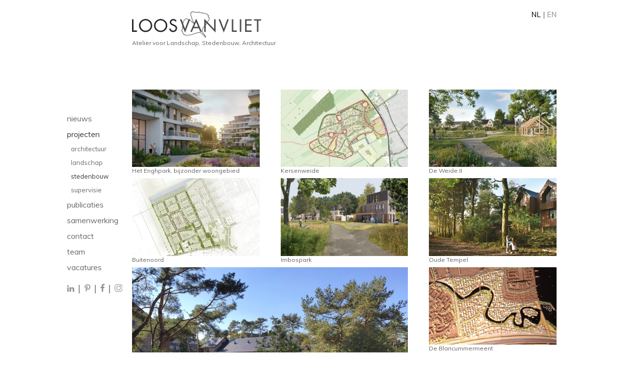

--- FILE ---
content_type: text/html; charset=UTF-8
request_url: https://loosvanvliet.nl/nl/projects/8/stedenbouw
body_size: 2306
content:

<!DOCTYPE html>

<html lang="nl">
<head>
	<title>Loos van Vliet </title>
	<meta http-equiv="Content-Type" content="text/html; charset=UTF-8" />
    <meta name="viewport" content="width=device-width, initial-scale=1">
    
    <link href="https://fonts.googleapis.com/css?family=Muli:300,300i,400,400i,600, 700,700i, 800, 800i" rel="stylesheet">

	<meta name="description" content="Loos van Vliet - Atelier voor Stedenbouw, Landschap, Architectuur.">
	<link rel="stylesheet" href="/css/default.css" type="text/css" />
	<link rel="stylesheet" href="/css/960.css" type="text/css" media="screen and (max-width: 980px)">
	<link rel="stylesheet" href="/css/mobile.css?age=1" type="text/css" media="screen and (max-width: 520px)">
    <link rel="stylesheet" href="/css/big.css" type="text/css" media="screen and (min-width: 1408px)">
	<script src="/js/jquery-3.6.0.min.js" type="text/javascript"></script>
	<script src="/js/easySlider1.7.js" type="text/javascript"></script>
	<script src="/js/lvv.js" ansync type="text/javascript"></script>
	<script src="https://cdn.jsdelivr.net/npm/vanilla-lazyload@8.17.0/dist/lazyload.min.js"></script>
	<link rel="icon" href="/favicon.png">

	<script type="text/javascript">
  (function(i,s,o,g,r,a,m){i['GoogleAnalyticsObject']=r;i[r]=i[r]||function(){
  (i[r].q=i[r].q||[]).push(arguments)},i[r].l=1*new Date();a=s.createElement(o),
  m=s.getElementsByTagName(o)[0];a.async=1;a.src=g;m.parentNode.insertBefore(a,m)
  })(window,document,'script','//www.google-analytics.com/analytics.js','ga');

  ga('create', 'UA-40016319-1', 'loosvanvliet.nl');
  ga('send', 'pageview');



    window.onorientationchange = function() { 
        var orientation = window.orientation; 
            switch(orientation) { 
                case 0:
                case 90:
                case -90: window.location.reload(); 
                break; } 
    };
	</script>
</head>
<body id="projecten">
<div id="container">
<div id="hamburger"><img src="/images/hamburger.png" alt="Mobile Menu"></div>
	<div id="left">
		<div id="menu">
			<a href="/nl/news/" id="navnieuws">nieuws</a>
			<a href="/nl/projects/" id="navprojecten">projecten</a>
			<a href="/nl/projects/9/architectuur" class="sub">architectuur</a><a href="/nl/projects/7/landschap" class="sub">landschap</a><a href="/nl/projects/8/stedenbouw" id="active" class="sub">stedenbouw</a><a href="/nl/projects/10/supervisie" class="sub">supervisie</a>			<a href="/nl/publicaties/" id="navpublicaties">publicaties</a>
			<a href="/nl/samenwerking/" id="navsamenwerking">samenwerking</a>
			<a href="/nl/contact/" id="navcontact">contact</a>
			
			<a href="/nl/team/" id="navteam">team</a>
			
					<a href="/nl/vacatures/" id="navvacatures">vacatures</a>

					
			<div id="social">
				<a href="https://www.linkedin.com/company/loosvanvliet-haarlem/" aria-label="LinkedIn" target="new"><div id="linkedin" class="icon"></div></a> | 
				<a href="https://www.pinterest.com/loosvanvliet/" aria-label="Pinterest" target="new"><div id="pinterest" class="icon"></div></a> | 
				<a href="https://www.facebook.com/loosvanvliet/" aria-label="Facebook" target="new"><div id="facebook" class="icon"></div></a> | 
				<a href="https://www.instagram.com/loosvanvliet/" aria-label="Instagram" target="new"><div id="instagram" class="icon"></div></a>
				
				
			</div>
		</div>
	</div>
	<div id="right">
		
		<div id="lang">
				<a class="lang_link active_lang" href="/nl/projects/8/stedenbouw">NL</a> |
		<a class="lang_link" href="/en/projects/8/stedenbouw">EN</a> 
		</div>
		<a href="/" aria-label="Home"><div id="logo"></div></a>Atelier voor Landschap, Stedenbouw, Architectuur
        <div id="wrapper">
				
        <div id="projects">
		<div class="small multiple nomargin"><a href="/nl/project/228/het-enghpark-bijzonder-woongebied" aria-label="Het Enghpark, bijzonder woongebied"><picture><source srcset="/images/s392-354pxThum.webp" type="image/webp"><img src="/images/s392-354pxThum.jpg"alt="" /></picture></a>Het Enghpark, bijzonder woongebied</div><div class="small multiple"><a href="/nl/project/227/kersenweide" aria-label="Kersenweide"><picture><source srcset="/images/S388-354px.webp" type="image/webp"><img src="/images/S388-354px.jpg"alt="" /></picture></a>Kersenweide</div><div class="small multiple"><a href="/nl/project/226/de-weide-ii" aria-label="De Weide II"><picture><source srcset="/images/L197-354px-Thumb.webp" type="image/webp"><img src="/images/L197-354px-Thumb.jpg"alt="" /></picture></a>De Weide II</div><div class="small multiple nomargin"><a href="/nl/project/206/buitenoord" aria-label="Buitenoord"><picture><source srcset="/images/S337-00.webp" type="image/webp"><img class="lazy" data-src="/images/S337-00.jpg" alt="" /></picture></a>Buitenoord</div><div class="small multiple"><a href="/nl/project/204/imbospark" aria-label="Imbospark"><picture><source srcset="/images/S349-Imboslaan 00def.webp" type="image/webp"><img class="lazy" data-src="/images/S349-Imboslaan 00def.jpg" alt="" /></picture></a>Imbospark</div><div class="small multiple"><a href="/nl/project/205/oude-tempel" aria-label="Oude Tempel"><picture><source srcset="/images/S368-00 copy.webp" type="image/webp"><img class="lazy" data-src="/images/S368-00 copy.jpg" alt="" /></picture></a>Oude Tempel</div><div class="big"><a href="/nl/project/156/hei-jij-in-kerckebosch" aria-label="'Hei & Jij' in Kerckebosch"><picture><source srcset="/images/L50-Hei en Jij-00.webp" type="image/webp"><img class="lazy" data-src="/images/L50-Hei en Jij-00.jpg" alt="" /></picture></a>'Hei & Jij' in Kerckebosch</div><div class="small"><div><a href="/nl/project/179/de-blaricummermeent" aria-label="De Blaricummermeent"><picture><source srcset="/images/S277-De Blaricum-stedenbouw-00.webp" type="image/webp"><img class="lazy" data-src="/images/S277-De Blaricum-stedenbouw-00.jpg" alt="" /></picture></a>De Blaricummermeent</div><div><a href="/nl/project/151/buitenplaats-oosterwold" aria-label="Buitenplaats Oosterwold"><picture><source srcset="/images/S318-Otw-00.webp" type="image/webp"><img class="lazy" data-src="/images/S318-Otw-00.jpg" alt="" /></picture></a>Buitenplaats Oosterwold</div></div><div class="small multiple nomargin"><a href="/nl/project/181/stedenbouwkundig-ontwerp-tudorpark" aria-label="Stedenbouwkundig ontwerp Tudorpark"><picture><source srcset="/images/L013 - 00.webp" type="image/webp"><img class="lazy" data-src="/images/L013 - 00.jpg" alt="" /></picture></a>Stedenbouwkundig ontwerp Tudorpark</div><div class="small multiple"><a href="/nl/project/115/herontwikkeling-centrum-den-burg" aria-label="Herontwikkeling centrum Den Burg"><picture><source srcset="/images/L034 - 00.webp" type="image/webp"><img class="lazy" data-src="/images/L034 - 00.jpg" alt="" /></picture></a>Herontwikkeling centrum Den Burg</div><div class="small multiple"><a href="/nl/project/145/overhoeks-groene-oase" aria-label="Overhoeks ‘Groene Oase’"><picture><source srcset="/images/S314-00.webp" type="image/webp"><img class="lazy" data-src="/images/S314-00.jpg" alt="" /></picture></a>Overhoeks ‘Groene Oase’</div><div class="big"><a href="/nl/project/56/veghels-buiten" aria-label="Veghels Buiten"><picture><source srcset="/images/S269-00.webp" type="image/webp"><img class="lazy" data-src="/images/S269-00.jpg" alt="" /></picture></a>Veghels Buiten</div><div class="small"><div><a href="/nl/project/168/fier-op-de-hei-kerckebosch" aria-label="‘Fier op de hei’, Kerckebosch"><picture><source srcset="/images/S325-Fier op de hei-00.webp" type="image/webp"><img class="lazy" data-src="/images/S325-Fier op de hei-00.jpg" alt="" /></picture></a>‘Fier op de hei’, Kerckebosch</div><div><a href="/nl/project/125/kota-lama" aria-label="Kota Lama"><picture><source srcset="/images/S318b - 00.webp" type="image/webp"><img class="lazy" data-src="/images/S318b - 00.jpg" alt="" /></picture></a>Kota Lama</div></div><div class="small multiple nomargin"><a href="/nl/project/83/centrumontwikkeling-baarn" aria-label="Centrumontwikkeling Baarn"><picture><source srcset="/images/S297 Baarn-00.webp" type="image/webp"><img class="lazy" data-src="/images/S297 Baarn-00.jpg" alt="" /></picture></a>Centrumontwikkeling Baarn</div><div class="small multiple"><a href="/nl/project/183/geerpark" aria-label="Geerpark"><picture><source srcset="/images/S298-Geerpark-00.webp" type="image/webp"><img class="lazy" data-src="/images/S298-Geerpark-00.jpg" alt="" /></picture></a>Geerpark</div><div class="small multiple"><a href="/nl/project/91/tag-west" aria-label="Tag West"><picture><source srcset="/images/S307-00.webp" type="image/webp"><img class="lazy" data-src="/images/S307-00.jpg" alt="" /></picture></a>Tag West</div>        </div>
        </div>
        <script>
		var myLazyLoad = new LazyLoad({
    elements_selector: ".lazy"
});
</script>

	
	</div>	
</div>
</body>
		<script>
		$(document).ready(function(){	
			$("#slider").easySlider({
				auto: false,
				continuous: true,
				numeric: true
			});
		$("#project_slider").easySlider({
				auto: false,
				continuous: true,
				numeric: true
			});
			
			
		});
		
		</script>
		

</html>

--- FILE ---
content_type: text/css
request_url: https://loosvanvliet.nl/css/default.css
body_size: 2411
content:
* {
	border-sizing: border-box;
}

html, body {
	margin: 0;
	padding: 0;
	font-family: 'Muli', sans-serif;
	color: #616161;
	font-size: 12px;
	
}
html {
	overflow-y: scroll;
}
#container {
	width: 1006px;
	margin: 0 auto;
}


#hamburger {
	display: none;
	float: left;
}
#container #left {
	width: 130px;
	display: inline-block;
	vertical-align: top;
}

.more img {
    width: inherit !important;
}


#container #left #menu {
	margin-top: 232px;
}
#vacatures #container #left #menu a#navvacatures,
#samenwerking #container #left #menu a#navsamenwerking,
#nieuws #container #left #menu a#navnieuws,
#contact #container #left #menu a#navcontact,
#route #container #left #menu a#navroute,
#team #container #left #menu a#navteam,
#projecten #container #left #menu a#navprojecten,
#publicaties #container #left #menu a#navpublicaties,
#container #left #menu #active 

{
	color: #383838;
	
}


#container #left #menu a {
	color: #696969;
	text-decoration: none;
	font-weight: normal;
	font-size: 16px;
	display: block;
	margin-bottom: 12px;
}

#container #left #menu a:active {
	color: #383838;

}

#container #left #menu a.sub {
	font-size: 13px;
	margin-left: 8px;
}

#container #right {
	/* 654 */
	width: 868px;
	margin-bottom: 20px;
	display: inline-block;	
}
#container #right p img {
	width: 100%;
}
.fullwidth {
	width: 100%;
}
#container #right #lang {
	margin-top: 20px;
	float: right;
	font-size: 15px;
}

#container #right #img-logo {
	margin: 98px 0 38px 0;
	border: 0;
}

#container #right h1 {
	font-size: 20px;
	font-family: 'Muli', sans-serif;
	color: #383838;
	margin-bottom: 10px;
	font-weight: normal;
}

#container #right img {
	margin-bottom: 0px;
}
#container #right p {
	margin: 10px 0 0 0;
	padding: 0;
	line-height: 19px;
}

#container #right .project-item {
	box-sizing: border-box;
	margin-right: 12px;
	display: inline-block;
	
	margin-bottom: 14px;
	margin-top: 0px;
	height: 140px;
	font-size: 11px;
	vertical-align: top;
	xwidth: 212px;
	xheight: 130px;
	flex: 0 0 calc((100% - 24px) /3);
	
}
@media all and (-ms-high-contrast:none)
     {
		#container #right .project-item {
			flex: 1 0 281px ;
		}
}




#container #right .project-item img {
	margin-bottom: 2px;
	border: 0;
	width: 100%;
	
	
}
#wrapper {
	margin-top: 88px;
}

#container #right .pdf-link {
	background-color: #dedede;
	color: #000;
	text-decoration: none;
	width: 38px;
	height: 16px;
	text-align: center;
	display: inline-block;
	margin-top: 10px;
}


#container #right .project-last {
	margin-right: 0;
	
}

#container #right .photo-link {
	text-decoration: none;
	width: 11px;
	font-size: 10px;
	height: 14px;
	padding: 2px 2px 2px 6px;
	color: #b1b1b1;
	display: inline-block;
	margin-bottom: 10px;
}

#container #right .photo-link-active {
	color: #404040;
}

#container #right p a {
	color: inherit;
	text-decoration: inherit;
}
/*.lang_link {
	background-color: #c6c6c6;
	color: #dedede;
	width: 20px;
	height: 14px;
	display: inline-block;
	padding: 2px 0px 2px 0px;
	border-radius: 5px;
	text-decoration: none;
	text-align: center;
}
.lang_link_cn {
	width: 30px;
	margin-top: 3px;	
	padding: 2px 0 3px 0;
	height: 14px;
}*/

.compensation {
	width: 100%;
	height: 48px;
	display: block;
}
#ppublicaties {
	width: 100%;
	margin-top: 48px;
}
#ppublicaties .newsitem {
	width: 100%;
	margin-top: 20px;
}
#ppublicaties .newsitem img {
	display: inline-block;
	margin-right: 10px;
}
#ppublicaties .newsitem .newsitem_info {
	display: inline-block;
	vertical-align: top;
	width: 305px;
}

.newproject td {
	text-align: center;
}

#ppublicaties h2 {
	font-size: 16px;
	font-weight: normal;
	color: #272626;
	margin: 0;
}
#social {
	margin-top: 20px;
}
#logo {
	width: 264px;
	height: 60px;
	margin-top: 20px;
	background: url("../images/logolvvnew@2x.png");
	background-size: cover;
}
#container #left #social a {
	display: inline;
}
#social {
	font-size: 20px;	
	color: #767676;
}
#social .icon {
	width: 13px;
	height: 16px;
	display: inline-block;
	
	background-size: cover;
	border: 0;
	
	box-sizing: border-box;
	margin: 0 2px;
	
}
#facebook {
	background-image: url(../images/social_icons/facebook.png);
	background-size: cover;
	width: 9px !important;
}
#pinterest {
	background-image: url(../images/social_icons/pinterest.png);
	background-size: cover;

}
#instagram {
	background-image: url(../images/social_icons/instagram.png);
	background-size: cover;
	width: 16px !important;

}

#linkedin {
	background-image: url(../images/social_icons/linkedin.png);
	background-size: cover;
	width: 15px !important;
	margin-left: 0 !important;

}



#other_news {
	width: 100%;
}

#other_news .newsitem {
	width: 100%;
	margin-top: 20px;
}
.two-columns {
	columns: 50px 2;
}
.newsitem a {
		text-decoration: none;
		color: #b2b2b2 !important;	
		border: 0;
}
#other_news .newsitem img {
	display: inline-block;
	margin-right: 10px;
	width: 508px;
}
#other_news .newsitem .newsitem_info {
	display: inline-block;
	vertical-align: top;
	width: 305px;
	margin-left: 20px;
}

#other_news h2 {
	font-size: 16px;
	font-weight: normal;
	color: #272626;
	margin: 0;
}

.lang_link {
	color: #8a8b8a;
	text-decoration: none;
}

.active_lang {
	color: #000;
}

/*.active_lang {
	background-color: #a8a8a8;
}*/

input[type="submit"] {
	border: 1px solid #000;
	width: 400px;
}

#team_holder {
	display: flex;
	flex-wrap: wrap;
}
.teamlid {
	
	xwidth: 320px;
	flex: 0 0 calc(33.2% - 10px);
	font-size: 1rem;
	box-sizing: border-box;
	margin-bottom: 4px;
	vertical-align: top;
	margin-right: 10px;
	
	
}
.teamlid:nth-child(3n){
	margin-right: 0;
}
.teamlid p {
	margin: 0 !important;
	font-size: 1.2rem !important;
}
.teamlid img {
	max-width: 100%;
}
.more {
	text-align: right;
	vertical-align: top;
	font-size: 10px;
}
.more a {
	color: inherit;
}
.teamlid a {
	text-decoration: none;
	color: #b2b2b2 !important;	
	border: 0;
}
.more img {
	margin: 3px 3px 0 0 !important;
	display: inline;
	border: 0;
}
.teamlid h2 {
	font-size: 1.4rem;
	font-weight: normal;
	color: #191919;
	margin-bottom: 0;
}
#slider ul li img {
	width: 100%;
}

/* SLIDER */
	ul, li,
	#slider ul, #slider li,
	#slider2 ul, #slider2 li,
	#project_slider ul, #project_slider li{
		margin:0;
		padding:0;
		list-style:none;
		}
	#slider2{margin-top:1em;}
	#slider li, #slider2 li{ 
		/* 
			define width and height of list item (slide)
			entire slider area will adjust according to the parameters provided here

			654x398
		*/ 
		width:866px;
		height:528px;
		overflow:hidden; 
		}
	#project_slider li {
		width: 868px;
		height: 887px;
		overflow: hidden;
		display: flex;
		flex-wrap: wrap;
	}	
	#prevBtn, #nextBtn,
	#slider1next, #slider1prev{ 
		display:block;
		width:30px;
		height:77px;
		position:absolute;
		left:-30px;
		top:71px;
		z-index:1000;
		}	
	#nextBtn, #slider1next{ 
		left:696px;
		}														
	#prevBtn a, #nextBtn a,
	#slider1next a, #slider1prev a{  
		display:block;
		position:relative;
		width:30px;
		height:77px;
		background:url(../images/btn_prev.gif) no-repeat 0 0;	
		}	
	#nextBtn a, #slider1next a{ 
		background:url(../images/btn_next.gif) no-repeat 0 0;	
		}	
		
	/* numeric controls */	

	ol#controls{
		margin:0;
		padding:0;
		height:28px;	
		}
	ol#controls li{
		margin: 10px 2px 0 0; 
		padding:0;
		float:left;
		list-style:none;
	}
		
	ol#controls li a{
		float:left;
		height:18px;
		width: 19px;
		xpadding: 2px 2px 2px 6px;
		line-height:14px;
		font-size: 12px;
		xbackground:#dedede;
		color:#b1b1b1;
		text-decoration:none;
	}
	ol#controls li.current a{
		xbackground:#dedede;
		color:#404040;
		}
	ol#controls li a:focus, #prevBtn a:focus, #nextBtn a:focus{outline:none;}

	#projects {
    display: flex;
    flex-flow: row wrap;
}

#projects div.small {
    flex: 0 1 calc(33.3333% - (86px/3));
    margin-left: 43px;
}
#projects div.small div {
	margin-bottom: 11px;
}
#projects div.multiple {
    flex: 0 1 calc(33.3333% - (86px/3));
    margin-left: 43px;
    margin-bottom: 8px;
}
#projects div.nomargin {
    margin: 0;
}
/* 1195. 43 margin. 367 small project. big 780. */
/* 1148. derde: 382,666666666666667 - 14,666666666666667 = ± 722 + 14. 413 blijft over. */
#projects div.big {
    flex: 0 1 calc((33.3333% - (86px / 3)) * 2 + (43px));
    margin-bottom: 8px;
    
}

#projects div img {
    display: block;
    width: 100%;
    min-height: 100px;
    animation-duration: 4.7s;
    animation-fill-mode: forwards;
    animation-iteration-count: infinite;
    animation-timing-function: linear;
    animation-name: placeholderAnimate;
    background: linear-gradient(to right, #eee 2%, #ddd 18%, #eee 33%);
}
@keyframes placeholderAnimate {
    0%{ background-position: -752px 0; }
    100%{ background-position: 752px 0; }
}


.team_link {
	
}

.noleft {
	margin-left: 0 !important;
	margin-right: 43px;
}

.iframe-holder {
	display: block;
	padding-top: 56.4%;
	width: 100%;
	position: relative;
	overflow: hidden;
	margin-top: 14px;
}
iframe {
	border: 0;
	height: 100%;
	left: 0;
	position: absolute;
	top: 0;
	width: 100%;

}

.info a {
	color: #000 !important;
	font-weight: bold;
}

--- FILE ---
content_type: text/css
request_url: https://loosvanvliet.nl/css/960.css
body_size: 1494
content:
html, body {
	margin: 0;
	padding: 0;
	font-family: Verdana;
	color: #616161;
	font-size: 12px;
	
}
html {
	overflow-y: scroll;
}
#container {
	width: 792px;
	margin: 0 auto;
}


#hamburger {
	display: none;
	float: left;
}
#container #left {
	width: 130px;
	display: inline-block;
	vertical-align: top;
}

#container #left #menu {
	margin-top: 232px;
}
#vacatures #container #left #menu a#navvacatures,
#samenwerking #container #left #menu a#navsamenwerking,
#nieuws #container #left #menu a#navnieuws,
#contact #container #left #menu a#navcontact,
#route #container #left #menu a#navroute,
#team #container #left #menu a#navteam,
#projecten #container #left #menu a#navprojecten,
#publicaties #container #left #menu a#navpublicaties,
#container #left #menu #active 

{
	color: #383838;
	
}


#container #left #menu a {
	color: #696969;
	text-decoration: none;
	font-weight: normal;
	font-size: 16px;
	display: block;
	margin-bottom: 12px;
}

#container #left #menu a:active {
	color: #383838;

}

#container #left #menu a.sub {
	font-size: 13px;
	margin-left: 8px;
}

#container #right {
	width: 654px;
	margin-bottom: 20px;
	display: inline-block;	
}
#container #right #lang {
	margin-top: 20px;
	float: right;
	font-size: 15px;
}

#container #right #img-logo {
	margin: 98px 0 38px 0;
	border: 0;
}

#container #right h1 {
	font-size: 20px;
	font-family: Verdana;
	color: #383838;
	margin-bottom: 10px;
	font-weight: normal;
}

#container #right img {
	margin-bottom: 10px;
}
#container #right p {
	margin: 10px 0 0 0;
	padding: 0;
	line-height: 19px;
}

#container #right .project-item {
	width: 141px;
	display: inline-block;
	margin-right: 25px;
	margin-bottom: 14px;
	margin-top: 0px;
	height: 140px;
	font-size: 11px;
	vertical-align: top;
	xwidth: 212px;
	xheight: 130px;
}
#container #right .project-item {
	display: inline-block;
	margin-right: 9px;
	margin-bottom: 14px;
	margin-top: 0px;
	height: 140px;
	font-size: 11px;
	vertical-align: top;
	width: 212px;
	height: 154px;
}




#container #right .project-item img {
	margin-bottom: 2px;
	border: 0;
	width: 212px;
	height: 130px;
	
}

#container #right .pdf-link {
	background-color: #dedede;
	color: #000;
	text-decoration: none;
	width: 38px;
	height: 16px;
	text-align: center;
	display: inline-block;
	margin-top: 10px;
}


#container #right .project-last {
	margin-right: 0;
}

#container #right .photo-link {
	text-decoration: none;
	width: 11px;
	font-size: 10px;
	height: 14px;
	padding: 2px 2px 2px 6px;
	color: #b1b1b1;
	display: inline-block;
	margin-bottom: 10px;
}

#container #right .photo-link-active {
	color: #404040;
}

#container #right p a {
	color: #5d2d89;
}
/*.lang_link {
	background-color: #c6c6c6;
	color: #dedede;
	width: 20px;
	height: 14px;
	display: inline-block;
	padding: 2px 0px 2px 0px;
	border-radius: 5px;
	text-decoration: none;
	text-align: center;
}
.lang_link_cn {
	width: 30px;
	margin-top: 3px;	
	padding: 2px 0 3px 0;
	height: 14px;
}*/

#ppublicaties {
	width: 654px;
	margin-top: 48px;
}
#ppublicaties .newsitem {
	width: 654px;
	margin-top: 20px;
}
#ppublicaties .newsitem img {
	display: inline-block;
	margin-right: 10px;
}
#ppublicaties .newsitem .newsitem_info {
	display: inline-block;
	vertical-align: top;
	width: 305px;
}

#ppublicaties h2 {
	font-size: 16px;
	font-weight: normal;
	color: #272626;
	margin: 0;
}
#social {
	margin-top: 20px;
}
#container #left #social a {
	display: inline;
}
#social .icon {
	width: 16px;
	height: 18px;
	display: inline-block;
	margin-right: 10px;
	background-size: cover;
	border: 0;
}
#facebook {
	background-image: url(../images/facebook.jpg);
}
#pinterest {
	background-image: url(../images/pintrest.jpg);
}

#other_news {
	width: 654px;
}

#other_news .newsitem {
	width: 654px;
	margin-top: 20px;
}
.newsitem a {
		text-decoration: none;
		color: #b2b2b2 !important;	
		border: 0;
}
#other_news .newsitem img {
	display: inline-block;
	margin-right: 10px;
}
#other_news .newsitem .newsitem_info {
	display: inline-block;
	vertical-align: top;
	width: 305px;
}

#other_news h2 {
	font-size: 16px;
	font-weight: normal;
	color: #272626;
	margin: 0;
}

.lang_link {
	color: #696969;
	text-decoration: none;
}

.active_lang {
	color: #000;
}

/*.active_lang {
	background-color: #a8a8a8;
}*/

input[type="submit"] {
	border: 1px solid #000;
	width: 400px;
}

.teamlid {
	display: inline-block;
	margin-right: 4px;
	width: 320px;
	font-size: 11px;
	margin-bottom: 4px;
	vertical-align: top;
}
.teamlid p {
	margin: 0 !important;
}
.more {
	text-align: right;
	vertical-align: top;
	font-size: 10px;
}
.teamlid a {
	text-decoration: none;
	color: #b2b2b2 !important;	
	border: 0;
}
.more img {
	margin: 3px 3px 0 0 !important;
	display: inline;
	border: 0;
}

.teamlid h2 {
	font-size: 12px;
	font-weight: normal;
	color: #191919;
	margin-bottom: 0;
}

/* SLIDER */
	ul, li,
	#slider ul, #slider li,
	#slider2 ul, #slider2 li,
	#project_slider ul, #project_slider li{
		margin:0;
		padding:0;
		list-style:none;
		}
	#slider2{margin-top:1em;}
	#slider li, #slider2 li{ 
		/* 
			define width and height of list item (slide)
			entire slider area will adjust according to the parameters provided here
		*/ 
		width:654px;
		height:398px;
		overflow:hidden; 
		}
	#project_slider li {
		width: 654px;
		height: 670px;
		overflow: hidden;
	}	
	#prevBtn, #nextBtn,
	#slider1next, #slider1prev{ 
		display:block;
		width:30px;
		height:77px;
		position:absolute;
		left:-30px;
		top:71px;
		z-index:1000;
		}	
	#nextBtn, #slider1next{ 
		left:696px;
		}														
	#prevBtn a, #nextBtn a,
	#slider1next a, #slider1prev a{  
		display:block;
		position:relative;
		width:30px;
		height:77px;
		background:url(../images/btn_prev.gif) no-repeat 0 0;	
		}	
	#nextBtn a, #slider1next a{ 
		background:url(../images/btn_next.gif) no-repeat 0 0;	
		}	
		
	/* numeric controls */	

	ol#controls{
		margin:0;
		padding:0;
		height:28px;	
		}
	ol#controls li{
		margin: 10px 2px 0 0; 
		padding:0;
		float:left;
		list-style:none;
	}
		
	ol#controls li a{
		float:left;
		height:18px;
		width: 19px;
		xpadding: 2px 2px 2px 6px;
		line-height:14px;
		font-size: 12px;
		xbackground:#dedede;
		color:#b1b1b1;
		text-decoration:none;
	}
	ol#controls li.current a{
		xbackground:#dedede;
		color:#404040;
		}
	ol#controls li a:focus, #prevBtn a:focus, #nextBtn a:focus{outline:none;}

--- FILE ---
content_type: text/css
request_url: https://loosvanvliet.nl/css/big.css
body_size: 611
content:
* {
    box-sizing: border-box;
}
html, body {
	margin: 0;
	padding: 0;
    font-family: 'Muli', sans-serif;
	color: #000;
    xfont-size: 20px;
    font-weight: 300;
	
}

#container #right h1 {
    font-family: 'Muli', sans-serif;
    xfont-size: 30px;
}

#container {
    width: 1308px;
    
}
#container #left {
	width: 143px;
}
strong {
    font-weight: 800;
}

#container #left #menu {
    margin-top: 184px;
    color: #616161;
}
#container #right small {
    font-size: 12px;
}
strong {
    font-weight: 600;
}
#container #right {
	/* 654 */
    width: 1148px;
    xbackground-color: #eee;
}
#container #right img {
    max-width: 100%;
}
#container #left #menu a {
    xfont-size: 24px;
    font-weight: 400;
}
#container #left #menu a.sub {
    xfont-size: 24px;
    font-weight: 400;
}
#container #right p {
    line-height: 20px;
    font-size: 13px;
    margin: 0;
    margin: 14px 0 10px 0;
}
#container #right p.special {
    margin: 14px 5% 10px 5%;
}
#container #right cite {
    text-align: right;
    float: right;
    font-size: 11px;
}
#container #right picture img {
    margin-bottom: 0;
}
#projects {
    display: flex;
    flex-flow: row wrap;
}

#projects div.small {
    flex: 0 1 calc(33.3333% - (86px/3));
    margin-left: 43px;
}
#projects div.multiple {
    flex: 0 1 calc(33.3333% - (86px/3));
    margin-left: 43px;
    margin-bottom: 10px;
}
#projects div.nomargin {
    margin: 0;
}
/* 1195. 43 margin. 367 small project. big 780. */
/* 1148. derde: 382,666666666666667 - 14,666666666666667 = ± 722 + 14. 413 blijft over. */
#projects div.big {
    flex: 0 1 calc((33.3333% - (86px / 3)) * 2 + (43px));
    margin-bottom: 10px;
    
}
#projects div.small img {
    
}
.newproject p {
}
#projects div img {
    display: block;
    width: 100%;
    min-height: 100px;
    animation-duration: 4.7s;
    animation-fill-mode: forwards;
    animation-iteration-count: infinite;
    animation-timing-function: linear;
    animation-name: placeholderAnimate;
    background: linear-gradient(to right, #eee 2%, #ddd 18%, #eee 33%);
}
@keyframes placeholderAnimate {
    0%{ background-position: -752px 0; }
    100%{ background-position: 752px 0; }
}

--- FILE ---
content_type: text/plain
request_url: https://www.google-analytics.com/j/collect?v=1&_v=j102&a=133266794&t=pageview&_s=1&dl=https%3A%2F%2Floosvanvliet.nl%2Fnl%2Fprojects%2F8%2Fstedenbouw&ul=en-us%40posix&dt=Loos%20van%20Vliet&sr=1280x720&vp=1280x720&_u=IEBAAAABAAAAACAAI~&jid=1308438574&gjid=329279667&cid=1676610084.1769212223&tid=UA-40016319-1&_gid=1360162455.1769212223&_r=1&_slc=1&z=1360084465
body_size: -450
content:
2,cG-JH0QQWDFGM